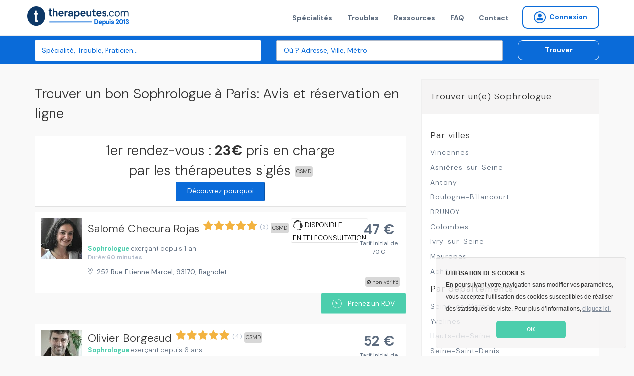

--- FILE ---
content_type: text/html; charset=utf-8
request_url: https://www.therapeutes.com/sophrologue/paris?page=6
body_size: 10718
content:
<!DOCTYPE html>
<html lang='fr'>
<head>
<title>Trouvez un bon Sophrologue à Paris: TOP 10 du meilleur Sophrologue à Paris en 2026</title>

<link rel="stylesheet" media="screen" href="/assets/application-d96b3c1ff18bbb3c2a59b587761746b2b78cf2c51f37be2159f02bd25da8ce35.css" />
<link rel="shortcut icon" type="image/x-icon" href="/assets/favicon-c026cd05f09f92be1c952b8aeb446a53ecce30dd25535206396ca68eeb87b507.ico" />
<meta name="csrf-param" content="authenticity_token" />
<meta name="csrf-token" content="jVqgLtYSne896M8ZtV4THWnZhPnMxZRJdXn7buA16vsBPn/9M+3t4Ym5dSyI/r6uhL9w26DKJ23x+O4qPJ6iCw==" />
<meta content='IE=edge' http-equiv='X-UA-Compatible'>
<meta content='width=device-width, initial-scale=1, minimum-scale=1, maximum-scale=1, user-scalable=0' name='viewport'>
<meta content='telephone=yes' name='format-detection'>
<meta charset='utf-8'>
<meta content='Bénéficiez d&#39;une prise en charge de 23€ avec votre Sophrologue à Paris sur Therapeutes.com' name='description'>
<meta content='pk_live_4PJzQzMtSId3YdiaBJ5WEA0d' name='stripe-key'>
<meta content='website' property='og:type'>
<meta content='Bénéficiez d&#39;une prise en charge de 23€ avec votre Sophrologue à Paris sur Therapeutes.com' property='og:description'>
<meta content='Trouvez un bon Sophrologue à Paris: TOP 10 du meilleur Sophrologue à Paris en 2026' property='og:title'>
<meta content='https://therapeutes.com/assets/homepage-3853f92ea706cd54e570c1996c56acd3f320c6ed52d74cae0d4afc351e42f6e3.png' property='og:image'>
<meta content='660437770697815' property='fb:app_id'>
<meta content='noindex, dofollow' name='robots'>
<meta content='noindex, dofollow' name='googlebot'>


<link href='//cdnjs.cloudflare.com/ajax/libs/cookieconsent2/3.0.3/cookieconsent.min.css' rel='stylesheet' type='text/css'>
<script src='//cdnjs.cloudflare.com/ajax/libs/cookieconsent2/3.0.3/cookieconsent.min.js'></script>
<script>
  window.addEventListener("load", function(){
  window.cookieconsent.initialise({
    "theme": "classic",
    "position": "bottom-right",
    "content": {
      "message": "<b>UTILISATION DES COOKIES</b><br>En poursuivant votre navigation sans modifier vos paramètres, vous acceptez l'utilisation des cookies susceptibles de réaliser des statistiques de visite. Pour plus d’informations,",
      "link": "cliquez ici.",
      "href": "/cookies",
      "dismiss": "OK"
    }
  })});
</script>


<!--[if lt IE 9]>
<script src="http://html5shiv.googlecode.com/svn/trunk/html5.js"></script>
<![endif]-->

</head>
<body data-page-identifier='results'>
<script>
jsonData  = {'pageCategory':'search','searchCategory':'sophrologie','searchLocation':'paris'}
dataLayer = [ jsonData ];
</script>
<!-- Google Tag Manager -->
<noscript><iframe src="//www.googletagmanager.com/ns.html?id=GTM-NHGSBF"
height="0" width="0" style="display:none;visibility:hidden"></iframe></noscript>
<script>(function(w,d,s,l,i){w[l]=w[l]||[];w[l].push({'gtm.start':
new Date().getTime(),event:'gtm.js'});var f=d.getElementsByTagName(s)[0],
j=d.createElement(s),dl=l!='dataLayer'?'&l='+l:'';j.async=true;j.src=
'//www.googletagmanager.com/gtm.js?id='+i+dl;f.parentNode.insertBefore(j,f);
})(window,document,'script','dataLayer','GTM-NHGSBF');</script>
<!-- End Google Tag Manager -->

<div data-react-class="NotificationBar" data-react-props="{}"></div>

<nav class='navbar navbar-default navbar-static-top navbar-fixed-top-desktop'>
<div class='container'>
<div class='navbar-header'>
<a class="navbar-brand" href="/"><img width="206" height="40" alt="Therapeutes.com: Trouvez votre thérapeute en médecines douces et prenez rendez-vous en ligne" class="img-fluid" src="/assets/therapeutes-logo-baseline-e2f185a769097ee3f094a7d19e48d0ae6f960052eddd79c5908b25ce0e1ee683.png" />
</a></div>
<div class='collapse navbar-collapse'>
<ul class='nav navbar-nav navbar-right'>
<li><a href="/trouver">Spécialités</a></li>
<li><a href="/affections">Troubles</a></li>
<li><a href="/ma-sante">Ressources</a></li>
<li><a href="/patient/foire-aux-questions">FAQ</a></li>
<li><a href="/contactez-nous">Contact</a></li>

<li>
<form class="button_to" method="get" action="/praticien/connexion"><button class="btn btn-sm btn-radius navbar-btn no-right-margin btn-primary-outline bold vg-aligner" type="submit"><i class='icon-connexion icon-round'></i>
<span>Connexion</span>
</button></form></li>

</ul>
</div>
</div>
</nav>


<div class='page-wrap'>
<section class='background-secondary-action' style='position: relative; z-index: 2'>
<div class='space-xs-10'></div>
<div data-react-class="SearchForm" data-react-props="{&quot;inline&quot;:true}"></div>
</section>






<section class='results'>
<div class='container'>
<div class='row'>
<div class='col-md-8'>
<div itemprop='review' itemscope='' itemtype='http://schema.org/Review'>
<div itemprop='itemReviewed' itemscope='' itemtype='http://schema.org/Organization'>
<meta content='Therapeutes.com' itemprop='name'>
</div>
<div itemprop='reviewRating' itemscope='' itemtype='http://schema.org/aggregateRating'>
<meta content='4.8' itemprop='ratingValue'>
<meta content='5.0' itemprop='bestRating'>
<meta content='21157' itemprop='ratingCount'>
</div>
<meta content='Users' itemprop='author'>
</div>

<h1 class='h3'>Trouver un bon Sophrologue à Paris: Avis et réservation en ligne</h1>
<div class='content-block text-center'>
<div class='h3'>
1er rendez-vous :
<strong>
23€
</strong>
pris en charge par les thérapeutes siglés
<div class='csmd'>
CSMD
</div>
<br>
<a class="btn btn-secondary btn-sm" href="/#pourquoi">Découvrez pourquoi</a>
</div>
</div>
<div class='space-xs-10'></div>

<ul>
<li>
<div class='border background-light'>
<div class='media media-result'>
<a class="media-left media-top" href="/sophrologue/bagnolet/salome-checura-rojas"><img alt="Salomé Checura Rojas , Sophrologie à Bagnolet, France" title="Salomé Checura Rojas , Sophrologie à Bagnolet, France" width="82" height="82" itemprop="image" src="https://s3-eu-west-1.amazonaws.com/therapeutes-production/profiles/294b3589-a12c-4919-adcc-1f11d6798281/medium/image.jpg" />
</a><div class='media-body'>
<div class='media-heading no-margin'>
<h2 class='h2 inline-block'>
<a href="/sophrologue/bagnolet/salome-checura-rojas">
<span class='mobile-no-top'>Salomé Checura Rojas </span>
</a></h2>
<span class='label label-transparent label-badge label-rating'>
<span class='badge badge-transparent color-information'>
<i class='icon-star icon-sm'></i>
<i class='icon-star icon-sm'></i>
<i class='icon-star icon-sm'></i>
<i class='icon-star icon-sm'></i>
<i class='icon-star icon-sm'></i>

</span>
<span class='color-muted no-padding'>
(3)
</span>
</span>

<div class='csmd'>
CSMD
</div>
<div class='teleconsult_box'>
<img style="height:20px; width:auto" src="/headphones-mic.svg" alt="Headphones mic" />
DISPONIBLE
<BR></BR>
EN TELECONSULTATION
</div>
</div>
<p class='no-margin'>
<span class='color-primary-reaction bold'>
<a class="color-primary-action" href="/sophrologie">Sophrologue</a>
</span>
<span class='mobile-block'>
exerçant depuis 1 an
</span>
</p>
<div class='small color-muted'>
Durée:
<b>
60 minutes
</b>
</div>
<div class='space-xs-10'></div>
<a target="_blank" class="mobile-inline-block" href="//www.google.com/maps/place/252%20Rue%20Etienne%20Marcel%2C%2093170%2C%20Bagnolet"><address>
252 Rue Etienne Marcel, 93170, Bagnolet
</address>
</a></div>
<div class='ban-square'>
<i class='icon-ban'></i>
non vérifié
</div>
<div class='media-right media-middle'>
<div class='centralized' style='width: 85px;height: 80px'>
<div class='h3 bold no-margin color-paragraph'>
47 €
</div>
<div class='background-light color-paragraph'>
<small>
Tarif initial de 70 €
</small>
</div>
</div>
</div>
</div>

</div>
<div class='text-right'>
<div data-react-class="CreateRdvButton" data-react-props="{&quot;path&quot;:&quot;/sophrologue/bagnolet/salome-checura-rojas&quot;,&quot;label&quot;:&quot;Prenez un RDV&quot;,&quot;calling&quot;:false,&quot;not_available&quot;:false}"></div>
</div>

<div class='space-xs-20'></div>
</li>
<li>
<div class='border background-light'>
<div class='media media-result'>
<a class="media-left media-top" href="/sophrologue/ivry-sur-seine/olivier-borgeaud"><img alt="Olivier Borgeaud , Sophrologie à Ivry Sur Seine, France" title="Olivier Borgeaud , Sophrologie à Ivry Sur Seine, France" width="82" height="82" itemprop="image" src="https://s3-eu-west-1.amazonaws.com/therapeutes-production/profiles/40a07e89-c9c8-4466-9b0f-1b917fed13be/medium/image.jpg" />
</a><div class='media-body'>
<div class='media-heading no-margin'>
<h2 class='h2 inline-block'>
<a href="/sophrologue/ivry-sur-seine/olivier-borgeaud">
<span class='mobile-no-top'>Olivier Borgeaud </span>
</a></h2>
<span class='label label-transparent label-badge label-rating'>
<span class='badge badge-transparent color-information'>
<i class='icon-star icon-sm'></i>
<i class='icon-star icon-sm'></i>
<i class='icon-star icon-sm'></i>
<i class='icon-star icon-sm'></i>
<i class='icon-star icon-sm'></i>

</span>
<span class='color-muted no-padding'>
(4)
</span>
</span>

<div class='csmd'>
CSMD
</div>
</div>
<p class='no-margin'>
<span class='color-primary-reaction bold'>
<a class="color-primary-action" href="/sophrologie">Sophrologue</a>
</span>
<span class='mobile-block'>
exerçant depuis 6 ans
</span>
</p>
<div class='small color-muted'>
Durée:
<b>
60 minutes
</b>
</div>
<div class='space-xs-10'></div>
<a target="_blank" class="mobile-inline-block" href="//www.google.com/maps/place/59%20Rue%20Marat%2C%2094200%2C%20Ivry%20Sur%20Seine"><address>
59 Rue Marat, 94200, Ivry Sur Seine
</address>
</a></div>
<div class='media-right media-middle'>
<div class='centralized' style='width: 85px;height: 80px'>
<div class='h3 bold no-margin color-paragraph'>
52 €
</div>
<div class='background-light color-paragraph'>
<small>
Tarif initial de 75 €
</small>
</div>
</div>
</div>
</div>

</div>
<div class='text-right'>
<div data-react-class="CreateRdvButton" data-react-props="{&quot;path&quot;:&quot;/sophrologue/ivry-sur-seine/olivier-borgeaud&quot;,&quot;label&quot;:&quot;Prenez un RDV&quot;,&quot;calling&quot;:false,&quot;not_available&quot;:false}"></div>
</div>

<div class='space-xs-20'></div>
</li>
<li>
<div class='border background-light'>
<div class='media media-result'>
<a class="media-left media-top" href="/sophrologue/ivry-sur-seine/bonvicini-ramona"><img alt="Bonvicini Ramona , Sophrologie à Ivry Sur Seine, France" title="Bonvicini Ramona , Sophrologie à Ivry Sur Seine, France" width="82" height="82" itemprop="image" src="https://s3-eu-west-1.amazonaws.com/therapeutes-production/profiles/1f2e3826-c5b0-47c4-9c61-b99a892a7179/medium/image.jpg" />
</a><div class='media-body'>
<div class='media-heading no-margin'>
<h2 class='h2 inline-block'>
<a href="/sophrologue/ivry-sur-seine/bonvicini-ramona">
<span class='mobile-no-top'>Bonvicini Ramona </span>
</a></h2>
<span class='label label-transparent label-badge label-rating'>
<span class='badge badge-transparent color-information'>
<i class='icon-star icon-sm'></i>
<i class='icon-star icon-sm'></i>
<i class='icon-star icon-sm'></i>
<i class='icon-star icon-sm'></i>
<i class='icon-star icon-sm'></i>

</span>
<span class='color-muted no-padding'>
(2)
</span>
</span>

<div class='csmd'>
CSMD
</div>
<div class='teleconsult_box'>
<img style="height:20px; width:auto" src="/headphones-mic.svg" alt="Headphones mic" />
DISPONIBLE
<BR></BR>
EN TELECONSULTATION
</div>
</div>
<p class='no-margin'>
<span class='color-primary-reaction bold'>
<a class="color-primary-action" href="/sophrologie">Sophrologue</a>
</span>
<span class='mobile-block'>
exerçant depuis 2 ans
</span>
</p>
<div class='small color-muted'>
Durée:
<b>
90 minutes
</b>
</div>
<div class='space-xs-10'></div>
<a target="_blank" class="mobile-inline-block" href="//www.google.com/maps/place/43%20Avenue%20Danielle%20Casanova%2C%2094200%2C%20Ivry%20Sur%20Seine"><address>
43 Avenue Danielle Casanova, 94200, Ivry Sur Seine
</address>
</a></div>
<div class='ban-square'>
<i class='icon-ban'></i>
non vérifié
</div>
<div class='media-right media-middle'>
<div class='centralized' style='width: 85px;height: 80px'>
<div class='h3 bold no-margin color-paragraph'>
42 €
</div>
<div class='background-light color-paragraph'>
<small>
Tarif initial de 65 €
</small>
</div>
</div>
</div>
</div>

</div>
<div class='text-right'>
<div data-react-class="CreateRdvButton" data-react-props="{&quot;path&quot;:&quot;/sophrologue/ivry-sur-seine/bonvicini-ramona&quot;,&quot;label&quot;:&quot;Prenez un RDV&quot;,&quot;calling&quot;:false,&quot;not_available&quot;:false}"></div>
</div>

<div class='space-xs-20'></div>
</li>
<li>
<div class='border background-light'>
<div class='media media-result'>
<a class="media-left media-top" href="/sophrologue/ivry-sur-seine/loic-asarisi"><img alt="Loïc  Instant Paisible , Sophrologie à Ivry Sur Seine, France" title="Loïc  Instant Paisible , Sophrologie à Ivry Sur Seine, France" width="82" height="82" itemprop="image" src="https://s3-eu-west-1.amazonaws.com/therapeutes-production/profiles/c951cc02-b9d5-487f-8aa9-569eb93a6441/medium/image.jpg" />
</a><div class='media-body'>
<div class='media-heading no-margin'>
<h2 class='h2 inline-block'>
<a href="/sophrologue/ivry-sur-seine/loic-asarisi">
<span class='mobile-no-top'>Loïc  Instant Paisible </span>
</a></h2>

<div class='teleconsult_box'>
<img style="height:20px; width:auto" src="/headphones-mic.svg" alt="Headphones mic" />
DISPONIBLE
<BR></BR>
EN TELECONSULTATION
</div>
</div>
<p class='no-margin'>
<span class='color-primary-reaction bold'>
<a class="color-primary-action" href="/sophrologie">Sophrologue</a>
</span>
<span class='mobile-block'>
exerçant depuis 1 an
</span>
</p>
<div class='small color-muted'>
Durée:
<b>
60 minutes
</b>
</div>
<div class='space-xs-10'></div>
<a target="_blank" class="mobile-inline-block" href="//www.google.com/maps/place/105%20Avenue%20Georges%20Gosnat%2C%2094200%2C%20Ivry%20Sur%20Seine"><address>
105 Avenue Georges Gosnat, 94200, Ivry Sur Seine
</address>
</a></div>
<div class='ban-square'>
<i class='icon-ban'></i>
non vérifié
</div>
<div class='media-right media-middle'>
<div class='centralized' style='width: 85px;height: 80px'>
<div class='h3 bold no-margin color-paragraph'>
50 €
</div>
</div>
</div>
</div>

</div>
<div class='text-right'>
<div data-react-class="CreateRdvButton" data-react-props="{&quot;path&quot;:&quot;/sophrologue/ivry-sur-seine/loic-asarisi&quot;,&quot;label&quot;:&quot;Prenez un RDV&quot;,&quot;calling&quot;:false,&quot;not_available&quot;:false}"></div>
</div>

<div class='space-xs-20'></div>
</li>
<li>
<div class='border background-light'>
<div class='media media-result'>
<a class="media-left media-top" href="/sophrologue/ivry-sur-seine/anne-laure-tichet"><img alt="Anne Laure Tichet , Sophrologie à Ivry Sur Seine, France" title="Anne Laure Tichet , Sophrologie à Ivry Sur Seine, France" width="82" height="82" itemprop="image" src="https://s3-eu-west-1.amazonaws.com/therapeutes-production/profiles/362b7d0d-0524-4d31-92f5-956f8a7746e1/medium/image.jpg" />
</a><div class='media-body'>
<div class='media-heading no-margin'>
<h2 class='h2 inline-block'>
<a href="/sophrologue/ivry-sur-seine/anne-laure-tichet">
<span class='mobile-no-top'>Anne Laure Tichet </span>
</a></h2>

<div class='teleconsult_box'>
<img style="height:20px; width:auto" src="/headphones-mic.svg" alt="Headphones mic" />
DISPONIBLE
<BR></BR>
EN TELECONSULTATION
</div>
</div>
<p class='no-margin'>
<span class='color-primary-reaction bold'>
<a class="color-primary-action" href="/sophrologie">Sophrologue</a>
</span>
<span class='mobile-block'>
exerçant depuis 3 ans
</span>
</p>
<div class='small color-muted'>
Durée:
<b>
60 minutes
</b>
</div>
<div class='space-xs-10'></div>
<a target="_blank" class="mobile-inline-block" href="//www.google.com/maps/place/68%20Rue%20Mirabeau%2C%2094200%2C%20Ivry%20Sur%20Seine"><address>
68 Rue Mirabeau, 94200, Ivry Sur Seine
</address>
</a></div>
<div class='ban-square'>
<i class='icon-ban'></i>
non vérifié
</div>
<div class='media-right media-middle'>
<div class='centralized' style='width: 85px;height: 80px'>
<div class='h3 bold no-margin color-paragraph'>
70 €
</div>
</div>
</div>
</div>

</div>
<div class='text-right'>
<div data-react-class="CreateRdvButton" data-react-props="{&quot;path&quot;:&quot;/sophrologue/ivry-sur-seine/anne-laure-tichet&quot;,&quot;label&quot;:&quot;Prenez un RDV&quot;,&quot;calling&quot;:false,&quot;not_available&quot;:false}"></div>
</div>

<div class='space-xs-20'></div>
</li>
<li>
<div class='border background-light'>
<div class='media media-result'>
<a class="media-left media-top" href="/sophrologue/malakoff/garance-ferbeck"><img alt="Garance Ferbeck , Sophrologie à Malakoff, France" title="Garance Ferbeck , Sophrologie à Malakoff, France" width="82" height="82" itemprop="image" src="https://s3-eu-west-1.amazonaws.com/therapeutes-production/profiles/e9a43d0a-8b41-47ac-93c3-9543779ebeba/medium/image.jpg" />
</a><div class='media-body'>
<div class='media-heading no-margin'>
<h2 class='h2 inline-block'>
<a href="/sophrologue/malakoff/garance-ferbeck">
<span class='mobile-no-top'>Garance Ferbeck </span>
</a></h2>

<div class='csmd'>
CSMD
</div>
<div class='teleconsult_box'>
<img style="height:20px; width:auto" src="/headphones-mic.svg" alt="Headphones mic" />
DISPONIBLE
<BR></BR>
EN TELECONSULTATION
</div>
</div>
<p class='no-margin'>
<span class='color-primary-reaction bold'>
<a class="color-primary-action" href="/sophrologie">Sophrologue</a>
</span>
<span class='mobile-block'>
exerçant depuis 3 ans
</span>
</p>
<div class='small color-muted'>
Durée:
<b>
60 minutes
</b>
</div>
<div class='space-xs-10'></div>
<a target="_blank" class="mobile-inline-block" href="//www.google.com/maps/place/35%20Rue%20Guy%20M%C3%B4quet%2C%2092240%2C%20Malakoff"><address>
35 Rue Guy Môquet, 92240, Malakoff
</address>
</a></div>
<div class='ban-square'>
<i class='icon-ban'></i>
non vérifié
</div>
<div class='media-right media-middle'>
<div class='centralized' style='width: 85px;height: 80px'>
<div class='h3 bold no-margin color-paragraph'>
42 €
</div>
<div class='background-light color-paragraph'>
<small>
Tarif initial de 65 €
</small>
</div>
</div>
</div>
</div>

</div>
<div class='text-right'>
<div data-react-class="CreateRdvButton" data-react-props="{&quot;path&quot;:&quot;/sophrologue/malakoff/garance-ferbeck&quot;,&quot;label&quot;:&quot;Prenez un RDV&quot;,&quot;calling&quot;:false,&quot;not_available&quot;:false}"></div>
</div>

<div class='space-xs-20'></div>
</li>
<li>
<div class='border background-light'>
<div class='media media-result'>
<a class="media-left media-top" href="/sophrologue/levallois-perret/delphine-sudre"><img alt="Delphine Sudre , Sophrologie à Levallois Perret, France" title="Delphine Sudre , Sophrologie à Levallois Perret, France" width="82" height="82" itemprop="image" src="https://s3-eu-west-1.amazonaws.com/therapeutes-production/profiles/4c7a9e66-d6f4-4bf0-8c75-54915306c279/medium/image.jpg" />
</a><div class='media-body'>
<div class='media-heading no-margin'>
<h2 class='h2 inline-block'>
<a href="/sophrologue/levallois-perret/delphine-sudre">
<span class='mobile-no-top'>Delphine Sudre </span>
</a></h2>

<div class='teleconsult_box'>
<img style="height:20px; width:auto" src="/headphones-mic.svg" alt="Headphones mic" />
DISPONIBLE
<BR></BR>
EN TELECONSULTATION
</div>
</div>
<p class='no-margin'>
<span class='color-primary-reaction bold'>
<a class="color-primary-action" href="/sophrologie">Sophrologue</a>
</span>
<span class='mobile-block'>
exerçant depuis 10 ans
</span>
</p>
<div class='small color-muted'>
Durée:
<b>
60 minutes
</b>
</div>
<div class='space-xs-10'></div>
<a target="_blank" class="mobile-inline-block" href="//www.google.com/maps/place/52%20Rue%20Louise%20Michel%2C%2092300%2C%20Levallois%20Perret"><address>
52 Rue Louise Michel, 92300, Levallois Perret
</address>
</a></div>
<div class='media-right media-middle'>
<div class='centralized' style='width: 85px;height: 80px'>
<div class='h3 bold no-margin color-paragraph'>
75 €
</div>
</div>
</div>
</div>

</div>
<div class='text-right'>
<div data-react-class="CreateRdvButton" data-react-props="{&quot;path&quot;:&quot;/sophrologue/levallois-perret/delphine-sudre&quot;,&quot;label&quot;:&quot;Prenez un RDV&quot;,&quot;calling&quot;:false,&quot;not_available&quot;:false}"></div>
</div>

<div class='space-xs-20'></div>
</li>
<li>
<div class='border background-light'>
<div class='media media-result'>
<a class="media-left media-top" href="/sophrologue/charenton-le-pont/imane-bouzemane-8660"><img alt="Imane Bouzemane , Sophrologie à Charenton Le Pont, France" title="Imane Bouzemane , Sophrologie à Charenton Le Pont, France" width="82" height="82" itemprop="image" src="https://s3-eu-west-1.amazonaws.com/therapeutes-production/profiles/2b417da2-9b41-4ae1-8bc1-86d0717aa9ac/medium/image.jpg" />
</a><div class='media-body'>
<div class='media-heading no-margin'>
<h2 class='h2 inline-block'>
<a href="/sophrologue/charenton-le-pont/imane-bouzemane-8660">
<span class='mobile-no-top'>Imane Bouzemane </span>
</a></h2>

</div>
<p class='no-margin'>
<span class='color-primary-reaction bold'>
<a class="color-primary-action" href="/sophrologie">Sophrologue</a>
</span>
<span class='mobile-block'>
exerçant depuis 1 an
</span>
</p>
<div class='small color-muted'>
Durée:
<b>
60 minutes
</b>
</div>
<div class='space-xs-10'></div>
<a target="_blank" class="mobile-inline-block" href="//www.google.com/maps/place/%20Avenue%20De%20La%20Libert%C3%A9%2C%2094220%2C%20Charenton%20Le%20Pont"><address>
 Avenue De La Liberté, 94220, Charenton Le Pont
</address>
</a></div>
<div class='ban-square'>
<i class='icon-ban'></i>
non vérifié
</div>
<div class='media-right media-middle'>
<div class='centralized' style='width: 85px;height: 80px'>
<div class='h3 bold no-margin color-paragraph'>
70 €
</div>
</div>
</div>
</div>

</div>
<div class='text-right'>
<div data-react-class="CreateRdvButton" data-react-props="{&quot;path&quot;:&quot;/sophrologue/charenton-le-pont/imane-bouzemane-8660&quot;,&quot;label&quot;:&quot;Prenez un RDV&quot;,&quot;calling&quot;:false,&quot;not_available&quot;:false}"></div>
</div>

<div class='space-xs-20'></div>
</li>
<li>
<div class='border background-light'>
<div class='media media-result'>
<a class="media-left media-top" href="/sophrologue/vincennes/anne-laure-mahe"><img alt="Anne Laure Mahe , Sophrologie à Vincennes, France" title="Anne Laure Mahe , Sophrologie à Vincennes, France" width="82" height="82" itemprop="image" src="https://s3-eu-west-1.amazonaws.com/therapeutes-production/profiles/87322e81-e950-4901-ac1e-f8c2f19bd927/medium/image.jpg" />
</a><div class='media-body'>
<div class='media-heading no-margin'>
<h2 class='h2 inline-block'>
<a href="/sophrologue/vincennes/anne-laure-mahe">
<span class='mobile-no-top'>Anne Laure Mahe </span>
</a></h2>
<span class='label label-transparent label-badge label-rating'>
<span class='badge badge-transparent color-information'>
<i class='icon-star icon-sm'></i>
<i class='icon-star icon-sm'></i>
<i class='icon-star icon-sm'></i>
<i class='icon-star icon-sm'></i>
<i class='icon-star icon-sm'></i>

</span>
<span class='color-muted no-padding'>
(65)
</span>
</span>

<div class='teleconsult_box'>
<img style="height:20px; width:auto" src="/headphones-mic.svg" alt="Headphones mic" />
DISPONIBLE
<BR></BR>
EN TELECONSULTATION
</div>
</div>
<p class='no-margin'>
<span class='color-primary-reaction bold'>
<a class="color-primary-action" href="/sophrologie">Sophrologue</a>
</span>
<span class='mobile-block'>
exerçant depuis 15 ans
</span>
</p>
<div class='small color-muted'>
Durée:
<b>
60 minutes
</b>
</div>
<div class='space-xs-10'></div>
<a target="_blank" class="mobile-inline-block" href="//www.google.com/maps/place/16%20Avenue%20Du%20Ch%C3%A2teau%2C%2094300%2C%20Vincennes"><address>
16 Avenue Du Château, 94300, Vincennes
</address>
</a></div>
<div class='media-right media-middle'>
<div class='centralized' style='width: 85px;height: 80px'>
<div class='h3 bold no-margin color-paragraph'>
70 €
</div>
</div>
</div>
</div>

</div>
<div class='text-right'>
<div data-react-class="CreateRdvButton" data-react-props="{&quot;path&quot;:&quot;/sophrologue/vincennes/anne-laure-mahe&quot;,&quot;label&quot;:&quot;Prenez un RDV&quot;,&quot;calling&quot;:false,&quot;not_available&quot;:false}"></div>
</div>

<div class='space-xs-20'></div>
</li>
<li>
<div class='border background-light'>
<div class='media media-result'>
<a class="media-left media-top" href="/sophrologue/vincennes/laure-desroches-7424"><img alt="Laure Desroches , Sophrologie à Vincennes, France" title="Laure Desroches , Sophrologie à Vincennes, France" width="82" height="82" itemprop="image" src="https://s3-eu-west-1.amazonaws.com/therapeutes-production/profiles/5850f4a1-2673-4534-8b63-054fe6b4d0e6/medium/image.jpg" />
</a><div class='media-body'>
<div class='media-heading no-margin'>
<h2 class='h2 inline-block'>
<a href="/sophrologue/vincennes/laure-desroches-7424">
<span class='mobile-no-top'>Laure Desroches </span>
</a></h2>

<div class='csmd'>
CSMD
</div>
</div>
<p class='no-margin'>
<span class='color-primary-reaction bold'>
<a class="color-primary-action" href="/sophrologie">Sophrologue</a>
</span>
<span class='mobile-block'>
exerçant depuis 3 ans
</span>
</p>
<div class='small color-muted'>
Durée:
<b>
60 minutes
</b>
</div>
<div class='space-xs-10'></div>
<a target="_blank" class="mobile-inline-block" href="//www.google.com/maps/place/33%20Rue%20De%20Montreuil%2C%2094300%2C%20Vincennes"><address>
33 Rue De Montreuil, 94300, Vincennes
</address>
</a></div>
<div class='ban-square'>
<i class='icon-ban'></i>
non vérifié
</div>
<div class='media-right media-middle'>
<div class='centralized' style='width: 85px;height: 80px'>
<div class='h3 bold no-margin color-paragraph'>
37 €
</div>
<div class='background-light color-paragraph'>
<small>
Tarif initial de 60 €
</small>
</div>
</div>
</div>
</div>

</div>
<div class='text-right'>
<div data-react-class="CreateRdvButton" data-react-props="{&quot;path&quot;:&quot;/sophrologue/vincennes/laure-desroches-7424&quot;,&quot;label&quot;:&quot;Prenez un RDV&quot;,&quot;calling&quot;:false,&quot;not_available&quot;:false}"></div>
</div>

<div class='space-xs-20'></div>
</li>
</ul>
<div class='text-center'>
<nav>
<ul class='pagination'>
<li class='first no-mobile'>
<a href="/sophrologue/paris">Première</a>
</li>

<li class='prev'>
<a rel="prev" href="/sophrologue/paris?page=5"><i class='icon-carret-left icon-xs'></i>
</a></li>

<li class='page gap disabled no-mobile'>
<a href='#' onclick='return false;'>
...
</a>
</li>

<li class='page'>
<a href="/sophrologue/paris?page=2">2</a>
</li>

<li class='page'>
<a href="/sophrologue/paris?page=3">3</a>
</li>

<li class='page'>
<a href="/sophrologue/paris?page=4">4</a>
</li>

<li class='page'>
<a rel="prev" href="/sophrologue/paris?page=5">5</a>
</li>

<li class='active page'>
<a href="/sophrologue/paris?page=6">6</a>
</li>

<li class='page'>
<a rel="next" href="/sophrologue/paris?page=7">7</a>
</li>

<li class='page'>
<a href="/sophrologue/paris?page=8">8</a>
</li>

<li class='page'>
<a href="/sophrologue/paris?page=9">9</a>
</li>

<li class='page'>
<a href="/sophrologue/paris?page=10">10</a>
</li>

<li class='page gap disabled no-mobile'>
<a href='#' onclick='return false;'>
...
</a>
</li>

<li class='next_page'>
<a rel="next" href="/sophrologue/paris?page=7"><i class='icon-carret icon-xs'></i>
</a></li>

<li class='last next no-mobile'>
<a href="/sophrologue/paris?page=18">Dernier</a>
</li>

</ul>
</nav>

</div>
<div class='space-xs-20'></div>
<h2 class='h3'>Dans quel cas consulter un(e) sophrologue ?</h2>
<ul class='row'>
<li class='col-md-12'><div class='media'>
<a class="media-left media-top" href="/affections/troubles-de-la-sexualite/problemes-sexuels"><img src="https://s3-eu-west-1.amazonaws.com/therapeutes-production/seo_images/Pathology/236/vignette/image.jpg" alt="Image" />
</a><div class='media-body'>
<div class='media-heading no-margin'>
<a href="/affections/troubles-de-la-sexualite/problemes-sexuels"><h3 class='h5 no-margin light'>Problèmes sexuels</h3>
</a></div>
<p>Les troubles de la sexualité sont de nature complexe. Outre les approches psychothérapeutiques, la sophrologie, la méditation de pleine conscience, les plantes ont montré de bons résultats pour l’amélioration des relations sexuelles, notamment en diminuant le stress et l’anxiété.</p>
</div>
</div>
<div class='space-xs-20'></div>
</li>
<li class='col-md-12'><div class='media'>
<a class="media-left media-top" href="/affections/troubles-de-la-peau/eczema"><img src="https://s3-eu-west-1.amazonaws.com/therapeutes-production/seo_images/Pathology/123/vignette/image.jpg" alt="Image" />
</a><div class='media-body'>
<div class='media-heading no-margin'>
<a href="/affections/troubles-de-la-peau/eczema"><h3 class='h5 no-margin light'>Eczéma</h3>
</a></div>
<p>L'eczéma est une maladie de la peau qui peut être handicapante et qui semble liée à des facteurs environnementaux (irritants) et des conditions de vie très stressantes. L'hypnose et la sophrologie ont donné de très bons résultats dans l'accompagnement de ces troubles, de même que la naturopathie.</p>
</div>
</div>
<div class='space-xs-20'></div>
</li>
<li class='col-md-12'><div class='media'>
<a class="media-left media-top" href="/affections/peurs-et-phobies/phobies"><img src="https://s3-eu-west-1.amazonaws.com/therapeutes-production/seo_images/Pathology/52/vignette/image.jpg" alt="Image" />
</a><div class='media-body'>
<div class='media-heading no-margin'>
<a href="/affections/peurs-et-phobies/phobies"><h3 class='h5 no-margin light'>Phobies</h3>
</a></div>
<p>Les causes des peurs psychologiques et des phobies sont nombreuses et multifactorielles. La plupart sont apprises à la suite d’expériences traumatisantes ou d’une éducation inadéquate. C'est là qu'interviennent les thérapies pour mieux se connaître et apprendre à maîtriser ses émotions.</p>
</div>
</div>
<div class='space-xs-20'></div>
</li>
<li class='col-md-12'><div class='media'>
<a class="media-left media-top" href="/affections/troubles-cardio-vasculaires/atherosclerose"><img src="https://s3-eu-west-1.amazonaws.com/therapeutes-production/seo_images/Pathology/117/vignette/image.jpg" alt="Image" />
</a><div class='media-body'>
<div class='media-heading no-margin'>
<a href="/affections/troubles-cardio-vasculaires/atherosclerose"><h3 class='h5 no-margin light'>Athérosclérose</h3>
</a></div>
<p>L’athérosclérose se manifeste par la création de plaques composées de lipides sur la paroi des artères, et peut aboutir à des gros troubles cardiaques. Les causes en sont l'excès de mauvais cholestérol et une mauvaise hygiène de vie, entre autres. Plusieurs médecines complémentaires peuvent vous accompagner avec de bons résultats.</p>
</div>
</div>
<div class='space-xs-20'></div>
</li>
<li class='col-md-12'><div class='media'>
<a class="media-left media-top" href="/affections/problemes-relationnels/problemes-de-couple"><img src="https://s3-eu-west-1.amazonaws.com/therapeutes-production/seo_images/Pathology/78/vignette/image.jpg" alt="Image" />
</a><div class='media-body'>
<div class='media-heading no-margin'>
<a href="/affections/problemes-relationnels/problemes-de-couple"><h3 class='h5 no-margin light'>Problèmes de couple</h3>
</a></div>
<p>Quand le couple va mal, lorsqu'on s’enfonce dans un maquis de contradictions insolubles, où l'autoaccusation règne en maître, ou les enfants trinquent, il est temps de consulter.</p>
</div>
</div>
<div class='space-xs-20'></div>
</li>
</ul>
</div>
<div class='col-md-4'>
<div class='information-block'>
<dl>
<dt>Trouver un(e) Sophrologue</dt>
<dd>
<div class='h5 light'>Par villes</div>
<ul class='list-block list-bullet'>
<li><a href="/sophrologue/vincennes">Vincennes</a></li>
<li><a href="/sophrologue/asnieres-sur-seine">Asnières-sur-Seine</a></li>
<li><a href="/sophrologue/antony">Antony</a></li>
<li><a href="/sophrologue/boulogne-billancourt">Boulogne-Billancourt</a></li>
<li><a href="/sophrologue/brunoy">BRUNOY</a></li>
<li><a href="/sophrologue/colombes">Colombes</a></li>
<li><a href="/sophrologue/ivry-sur-seine">Ivry-sur-Seine</a></li>
<li><a href="/sophrologue/maurepas">Maurepas</a></li>
<li><a href="/sophrologue/acheres">Achères</a></li>
</ul>
<div class='h5 light'>Par départements</div>
<ul class='list-block list-bullet'>
<li><a href="/sophrologue/seine-et-marne">Seine-et-Marne</a></li>
<li><a href="/sophrologue/yvelines">Yvelines</a></li>
<li><a href="/sophrologue/hauts-de-seine">Hauts-de-Seine</a></li>
<li><a href="/sophrologue/seine-saint-denis">Seine-Saint-Denis</a></li>
<li><a href="/sophrologue/val-d-oise">Val-d&#39;Oise</a></li>
<li><a href="/sophrologue/essonne">Essonne</a></li>
<li><a href="/sophrologue/val-de-marne">Val-de-Marne</a></li>
</ul>
</dd>
</dl>
</div>

</div>
</div>
</div>
</section>

</div>
<hr>
<section class='background-primary extended-footer'>
<div class='container'>
<div class='row'>
<div class='col-sm-12 col-md-12 devices-text-center text-center' style='color: #ffffff;font-weight: 300;'>
La sophrologie est de plus en plus sollicitée, que ce soit pour la gestion du stress, la confiance en soi, la préparation à la maternité, les soins palliatifs, la victimologie, les phobies etc. Cependant, il n'est pas toujours facile de savoir à qui s'adresser. Il existe plus de cinq cents sophrologues à Paris en activité, avec des spécialisations diverses, en périnatalité, personnes âgées, adultes ou enfants. Nous avons donc décidé d'établir un palmarès avec les avis des internautes afin de vous aider à trouver tout simplement le bon sophrologue à Paris, adapté à vos besoins, Que vous soyez proche de la Porte Maillot ou de la place de la République, vers le nord et la porte de Clignancourt, au sud vers la porte d'Italie ou du côté de Paris 15 et Montparnasse, nous tachons de référencés les meilleurs sophrologues, nous vérifions les diplômes et nous proposons de consulter les avis. Comment choisir un bon sophrologue à Paris ? Sachez qu'il n'existe pas de diplôme d'Etat en sophrologie. Nous suggérons d'adopter les critères de la Coordination des Ecoles Professionnelles en Sophrologie, qui impose notamment 400 heures de formation sur environ deux ans, dont un stage d'application de 12 heures et une évaluation pratique des participants. Nous suggérons également de prêter une vive attention aux avis des internautes que vous pouvez retrouver sur Therapeutes.com. Vous pouvez en savoir plus sur les sophrologues grâce à leurs profils qui indiquent les études et formations. Pour finir, dans la mesure du possible, vous pouvez demander conseil à votre médecin ou aux autres professionnels du paramédical dans votre entourage.
</div>
</div>
</div>
</section>

<section class='background-deep-blue light-color'>
<div class='container text-center'>
</div>
<hr class='thin'>
<div class='space-xs-20'></div>
<div class='container text-left'>
<div class='row'>
<div class='col-md-3'>
<img class="fit-content" src="/assets/therapeutes-logo-blanc-col-93f883906a622db2ab3ad216a9b7a2f5d4ca79a786416867051a2bbbd535bddb.png" alt="Therapeutes logo blanc col" />
<div class='space-xs-10'></div>
<p class='small color-white'>
L'écosystème de référence pour les thérapeutes et praticiens qui souhaitent accroître leur visibilité, renforcer leur réputation et simplifier la gestion de leur activité.
</p>
<p class='color-white text-center'>
Therapeutes.com est évalué
</p>
<div class='text-center' style='position: relative; display: block;'>
<div class='badge-number-score'>4.7/5</div>
<span class='eval' style='height: 20px; display: inline;'>
<img class="footer-stars" src="/assets/therapeutes-etoiles-jaune-059e4d79cd167309a679d735e07a1bf11bf5c17300d0725893fe70cbf1d9e70f.png" alt="Therapeutes etoiles jaune" />
</span>
</div>
</div>
<div class='col-md-3'>
<p class='color-white bold small'>
<a href="#">&gt; Therapeutes.com</a>
<ul class='color-white'>
<li><a href="/a-propos-de-nous">À propos de nous</a></li>
<li><a href="/ma-sante">Le blog officiel bien-être</a></li>
<li><a href="#">Nos partenaires</a></li>
<li><a href="#">Presse et médias</a></li>
<li><a href="/praticien/rejoignez-nous">Rejoindre notre équipe</a></li>
<li><a href="/contactez-nous">Nous contacter</a></li>
</ul>
</p>
</div>
<div class='col-md-3'>
<p class='color-white bold small'>
<a href="#">&gt; Annuaire</a>
<ul class='color-white'>
<li><a href="#">Trouver un thérapeute</a></li>
<li><a href="/plan-visilite">Inscrivez votre pratique</a></li>
<li><a href="#">Recommander un thérapeutes</a></li>
<li><a href="#">Liste des affections</a></li>
</ul>
</p>
<p class='color-white bold small'>
<a href="#">&gt; Rendez-vous par ville</a>
<ul class='color-white'>
<li><a href="/psychologue/paris">Psychologues Paris</a></li>
<li><a href="/naturopathe/paris">Naturopathes Paris</a></li>
<li><a href="/sophrologue/paris">Sophrologues Paris</a></li>
<li><a href="/hypnose/paris">Hypnotherapeute Paris</a></li>
<li><a href="/psychologue/marseille">Psychologues Marseille</a></li>
<li><a href="/naturopathe/marseille">Naturopathes Marseille</a></li>
<li><a href="/sophrologue/marseille">Sophrologues Marseille</a></li>
<li><a href="/hypnose/marseille">Hypnotherapeute Marseille</a></li>
<li><a href="/psychologue/lyon">Psychologues Lyon</a></li>
<li><a href="/naturopathe/lyon">Naturopathes Lyon</a></li>
<li><a href="/sophrologue/lyon">Sophrologues Lyon</a></li>
<li><a href="/hypnose/lyon">Hypnotherapeute Lyon</a></li>
</ul>
</p>
</div>
<div class='col-md-3'>
<p class='color-white bold small'>
<a href="#&#39;">&gt; Trouvez votre spécialité</a>
<ul class='color-white'>
<li><a href="/psychologue">Psychologue</a></li>
<li><a href="/sophrologue">Sophrologue</a></li>
<li><a href="/dieteticien">Diététicien</a></li>
<li><a href="/hypnotherapeute">Hypnothérapeute</a></li>
<li><a href="/naturopathe">Naturopathe</a></li>
<li><a href="/kinesitherapeute">Kinésithérapeute</a></li>
<li><a href="/osteopathe">Ostéopathe</a></li>
<li><a href="/reflexologue">Reflexologue</a></li>
<li><a href="/psychanalyste">Psychanalyste</a></li>
<li><a href="/professeur-de-yoga">Professeur de Yoga</a></li>
<li><a href="/trouver">Toutes les spécialités</a></li>
</ul>
</p>
</div>
</div>
</div>

<hr class='thin'>
<div class='space-xs-20'></div>
<div class='container text-left'>
<p class='minus color-white-80 warning'>
Avertissement: En cas de malaise ou de maladie, consultez d'abord un médecin ou un professionel de la santé en mesure de poser un diagnostic et de vous proposer les traitements appropriés. Ce site présente des informations générales sur les médecines nous conventionnelles. Il ne s'agit en aucun cas de conseils et consultations personnalisées. Les praticiens figurant sur ce site ne sont pas médecins et ne remplacent en aucun cas le rôle de votre médecin. En utilisant ce site vous reconnaissez qu'il ne propose ni diagnostic ni traitement de maladie. Les résultats ne sont pas garanties, ils dépendent de nombreux éléments et en particulier des personnes et du contexte.
</p>
</div>
<hr class='thin'>
<div class='space-xs-20'></div>
<div class='container text-left'>
<p class='petit color-white-80 bottom-footer'>
<a href="/conditions-generales">Conditions Générales</a>
<span>•</span>
<a href="/mentions-legales">Mention légales</a>
<span>•</span>
<a href="/conditions">Pollitique de confidentialité</a>
<span>•</span>
<a href="/conditions">Charte étique</a>
<span>•</span>
<a href="/code-de-deontologie">Code de déontologie</a>
<span>•</span>
<a href="/conditions">Droit d&#39;accès et de suppression des données</a>
<span>•</span>
<a href="/contactez-nous">Signaler un contenu illicite</a>
</p>
</div>

</section>
<footer>
<div class='container'>
<div class='row'>
<div class='col-md-6 desktop-text-left'>
<div class='row'>
<div class='footer-item bold'>
&copy; 2026 therapeutes.com Tous droits réservés.
</div>
</div>
</div>
<div class='col-md-6 desktop-text-right'>
<div class='footer-item'>
<a class="btn btn-square-social" target="_blank" href="https://www.pinterest.com/therapeutescom"><img src="/assets/icon/pinterest-5dba5a5e7982263305b72840a2a794178f02058282334ba961ebbda8e778b66c.png" alt="Pinterest" />
</a><a class="btn btn-square-social" target="_blank" href="https://www.instagram.com/therapeutescom/"><img src="/assets/icon/instagram-167374c0e1d722f5b3cfe0cf0b5cbbf719efa448d4fe3f2c8f82850570c49b4c.png" alt="Instagram" />
</a><a class="btn btn-square-social" target="_blank" href="https://www.linkedin.com/company/therapeutes-com"><img src="/assets/icon/linkedin-b9bf7ddf7ab1c83add5d687176dc055e5d2c377a895079e7ca5823a0552617aa.png" alt="Linkedin" />
</a><a class="btn btn-square-social" target="_blank" href="https://www.youtube.com/@therapeutescom/?sub_confirmation=1"><img src="/assets/icon/youtube-38aef072428b09d583370165d9c26e6a9977c5ab3393856d4fc0223304165456.png" alt="Youtube" />
</a><a class="btn btn-square-social" target="_blank" href="https://twitter.com/therapeutescom"><img src="/assets/icon/x-twitter-2b1a46dce7c5db9146300d099e6e17aebe0195bbfbed26be679e3a0e6bbd89f7.png" alt="X twitter" />
</a><a class="btn btn-square-social" target="_blank" href="https://www.facebook.com/therapeutesCom"><img src="/assets/icon/facebook-d79746ef171cf86d2bb6764735fa3fd3dba7698c145d806df318e855fbb44945.png" alt="Facebook" />
</a><a class="btn btn-square-social" target="_blank" href="https://www.tiktok.com/@therapeutescom"><img src="/assets/icon/tiktok-85e351bb6d561bf9a5fd053c12ed32b77fe3a4dac29766ba43932cc6b32744bc.png" alt="Tiktok" />
</a></div>
</div>
</div>
</div>
</footer>


<script src="//ajax.googleapis.com/ajax/libs/jquery/1.11.0/jquery.min.js"></script>
<script src="//cdnjs.cloudflare.com/ajax/libs/jquery-cookie/1.4.1/jquery.cookie.min.js"></script>
<script src="/assets/application-a302ff810536783fe4f8c7351197013967d6afc7c076d4ba8e43851bb02bc2e7.js"></script>

<script src="//maps.googleapis.com/maps/api/js?v=3.exp&amp;key=AIzaSyDAY5d0BJYDLBcL1xIUBM4SSAW069kyEz0&amp;libraries=places&amp;language=fr"></script>


</body>
</html>
